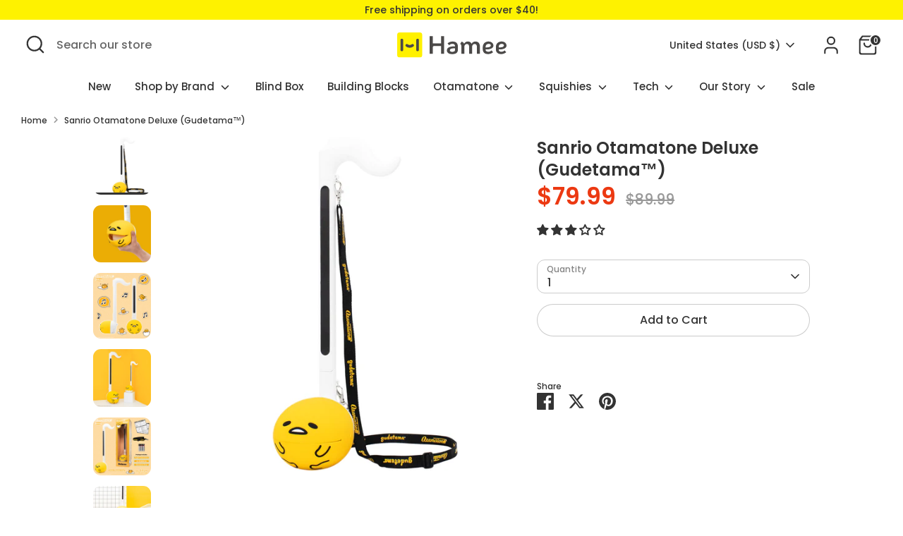

--- FILE ---
content_type: image/svg+xml
request_url: https://hamee.com/cdn/shop/files/hamee_logo_black_310x.svg?v=1715203917
body_size: 819
content:
<svg viewBox="0 0 1748.2 400" xmlns="http://www.w3.org/2000/svg" data-sanitized-data-name="Layer 2" data-name="Layer 2" id="Layer_2">
  <defs>
    <style>
      .cls-1 {
        fill: #4b4948;
      }

      .cls-1, .cls-2 {
        stroke-width: 0px;
      }

      .cls-2 {
        fill: #fff100;
      }
    </style>
  </defs>
  <g data-sanitized-data-name="レイヤー 1" data-name="レイヤー 1" id="_レイヤー_1">
    <g>
      <g>
        <rect ry="40" rx="40" height="400" width="400" class="cls-2"></rect>
        <path d="M200,244c-25.83,0-43.33-9.46-58.38-19.68-9.91-6.73-12.6-20.38-6.01-30.5,6.59-10.11,19.96-12.87,29.87-6.14,13.4,9.1,22.43,12.32,34.52,12.32s21.12-3.22,34.52-12.32c9.91-6.73,23.28-3.98,29.87,6.14,6.59,10.12,3.9,23.77-6.01,30.5-15.06,10.22-32.55,19.68-58.38,19.68Z" class="cls-1"></path>
        <path d="M74,300c-12.15,0-22-9.85-22-22V122c0-12.15,9.85-22,22-22s22,9.85,22,22v156c0,12.15-9.85,22-22,22Z" class="cls-1"></path>
        <path d="M326,300c-12.15,0-22-9.85-22-22V122c0-12.15,9.85-22,22-22s22,9.85,22,22v156c0,12.15-9.85,22-22,22Z" class="cls-1"></path>
      </g>
      <g>
        <path d="M884.46,345.65c-20.21,0-34.03-1.88-42.34-3.86-8.31-1.97-15.96-5.27-22.93-9.89-6.99-4.6-12.79-10.67-17.4-18.19-4.62-7.51-6.93-16.81-6.93-27.89,0-14.23,4.02-25.56,12.06-34.01,8.03-8.44,18.39-14.89,31.05-19.37,12.65-4.48,26.69-7.45,42.12-8.91,15.42-1.44,30.51-2.17,45.28-2.17v-4.75c0-11.87-4.29-20.63-12.85-26.3-8.57-5.67-18.79-8.5-30.65-8.5-10.02,0-19.65,2.11-28.87,6.33-9.23,4.22-16.88,9.36-22.94,15.42l-24.51-28.87c10.8-10.02,23.26-17.53,37.37-22.54,14.1-5,28.41-7.51,42.91-7.51,16.87,0,30.78,2.37,41.73,7.12,10.94,4.75,19.57,10.94,25.9,18.59,6.34,7.65,10.74,16.21,13.25,25.7,2.5,9.49,3.76,18.99,3.76,28.48v51.1c0,39.84-22.13,70.02-85.99,70.02ZM925.37,253.4h-10.68c-7.65,0-15.68.33-24.12.99-8.45.67-16.21,2.12-23.34,4.36-7.12,2.24-13.05,5.41-17.79,9.49-4.75,4.09-7.12,9.69-7.12,16.81,0,4.48.99,8.24,2.97,11.27,1.97,3.03,4.54,5.47,7.71,7.32,3.16,1.84,6.72,3.16,10.67,3.95,3.96.79,7.92,1.19,11.87,1.19,16.54,0,31.48-1.4,40.68-9.3,8.67-7.44,9.15-22.68,9.15-39.35v-6.73Z" class="cls-1"></path>
        <path d="M1318.44,192.9c-2.64-9.23-6.79-17.4-12.46-24.52-5.67-7.12-12.92-12.85-21.76-17.21-8.83-4.35-19.44-6.52-31.83-6.52-14.24,0-26.63,3.1-37.18,9.3-10.54,6.19-18.98,15.1-25.31,26.69-5.28-10.81-12.79-19.51-22.54-26.1-9.76-6.59-22.02-9.89-36.78-9.89-7.65,0-14.64.99-20.96,2.96-6.33,1.98-11.93,4.69-16.8,8.11-4.89,3.43-9.1,7.26-12.65,11.47-3.56,4.22-6.4,8.7-8.5,13.45h-.79c-5.28-10.81-12.79-19.51-22.54-26.1-5.44-3.67-11.68-6.29-18.68-7.91l-22.47,36.28c5.12,1.83,8.73,5.15,12.25,9.96,5.66,7.78,6.35,20.59,6.35,32.46v15.15c0,25.49,0,99.54,0,99.54h47.46v-104.41c0-6.33.85-12.59,2.57-18.78,1.72-6.19,4.22-11.66,7.51-16.41,3.3-4.75,7.57-8.63,12.85-11.67,5.28-3.02,11.48-4.54,18.59-4.54,12.12,0,21.02,3.89,26.7,11.66,5.66,7.78,8.5,17.6,8.5,29.47v114.69h47.46v-103.61c0-6.06.78-12.19,2.37-18.39,1.58-6.19,4.08-11.8,7.51-16.81,3.42-5,7.77-9.09,13.05-12.25,5.28-3.17,11.6-4.75,18.98-4.75s13.78,1.58,18.39,4.75c4.61,3.16,8.24,7.18,10.88,12.06,2.63,4.88,4.35,10.36,5.14,16.42.79,6.06,1.19,11.86,1.19,17.39v105.2h47.46v-118.64c0-9.75-1.32-19.25-3.95-28.48Z" class="cls-1"></path>
        <path d="M569.84,236.83c0-11.6,9.4-21,21-21h109.9v124.19h49.83V60.01s-49.83,0-49.83,0v113.11h-130.9V60.01h-49.83v280h49.83v-103.19Z" class="cls-1"></path>
        <path d="M1440.62,146.42c66.35-12.62,109.46,34.87,95.74,79.2-3.44,11.13-20.01,34.91-74.03,43.21-15.31,2.35-33.7,1.83-48.47,1.83v2.9c0,11.87,4.29,20.63,12.85,26.3,8.57,5.67,18.79,8.5,30.65,8.5,10.03,0,19.65-2.11,28.87-6.33,9.23-4.22,16.88-9.36,22.94-15.42l24.51,28.87c-10.8,10.02-23.26,17.53-37.37,22.54-14.1,5-28.41,7.51-42.91,7.51-16.87,0-30.78-2.37-41.73-7.12-10.94-4.75-19.57-10.94-25.9-18.59-6.34-7.65-10.74-16.21-13.25-25.7-2.5-9.5-3.76-15.38-3.76-24.86v-35.24c0-45.7,26.96-79.08,71.84-87.61ZM1413.86,238.64h10.68c7.65,0,15.68-.33,24.12-.99,8.45-.67,16.21-2.12,23.34-4.36,7.12-2.24,13.05-5.4,17.79-9.49,4.75-4.09,7.12-9.69,7.12-16.81,0-4.48-.99-8.24-2.97-11.27-1.97-3.03-4.54-5.47-7.71-7.32-3.16-1.84-6.72-3.16-10.67-3.95-3.96-.79-7.92-1.19-11.87-1.19-16.34,0-28.73,4.36-37.18,13.06-8.44,8.7-12.65,20.56-12.65,35.59v6.73Z" class="cls-1"></path>
        <path d="M1649.91,146.42c66.35-12.62,109.46,34.87,95.74,79.2-3.44,11.13-20.01,34.91-74.03,43.21-15.31,2.35-33.7,1.83-48.47,1.83v2.9c0,11.87,4.29,20.63,12.85,26.3,8.57,5.67,18.79,8.5,30.65,8.5,10.03,0,19.65-2.11,28.87-6.33,9.23-4.22,16.88-9.36,22.94-15.42l24.51,28.87c-10.8,10.02-23.26,17.53-37.37,22.54-14.1,5-28.41,7.51-42.91,7.51-16.87,0-30.78-2.37-41.73-7.12-10.94-4.75-19.57-10.94-25.9-18.59-6.34-7.65-10.74-16.21-13.25-25.7-2.5-9.5-3.76-15.38-3.76-24.86v-35.24c0-45.7,26.96-79.08,71.84-87.61ZM1623.15,238.64h10.68c7.65,0,15.69-.33,24.12-.99,8.45-.67,16.21-2.12,23.34-4.36,7.12-2.24,13.05-5.4,17.79-9.49,4.75-4.09,7.12-9.69,7.12-16.81,0-4.48-.99-8.24-2.97-11.27-1.97-3.03-4.54-5.47-7.71-7.32-3.16-1.84-6.72-3.16-10.67-3.95-3.96-.79-7.92-1.19-11.87-1.19-16.34,0-28.73,4.36-37.18,13.06-8.44,8.7-12.65,20.56-12.65,35.59v6.73Z" class="cls-1"></path>
      </g>
    </g>
  </g>
</svg>